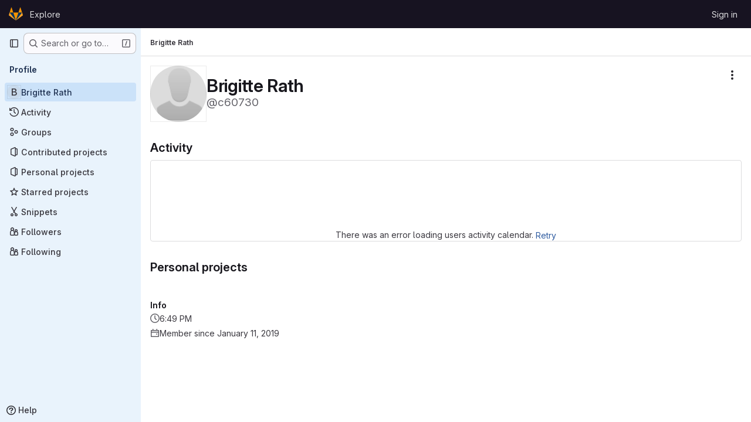

--- FILE ---
content_type: text/css; charset=utf-8
request_url: https://git.uibk.ac.at/assets/page_bundles/profile-6d907c90801d9629d244a5f4ca6e87e99ea9f28c5bf4d09dbe3e7dc7331d149e.css
body_size: 1232
content:
.edit-user .emoji-menu-toggle-button{line-height:1;padding:0;min-width:16px}.edit-user .emoji-menu-toggle-button .award-control-icon-positive,.edit-user .emoji-menu-toggle-button .award-control-icon-super-positive{position:absolute;top:0;left:0;opacity:0}.edit-user .emoji-menu-toggle-button:hover .award-control-icon-neutral,.edit-user .emoji-menu-toggle-button.is-active .award-control-icon-neutral{opacity:0}.edit-user .emoji-menu-toggle-button:hover .award-control-icon-positive,.edit-user .emoji-menu-toggle-button.is-active .award-control-icon-positive{opacity:1}.edit-user .emoji-menu-toggle-button.is-active .award-control-icon-positive{opacity:0}.edit-user .emoji-menu-toggle-button.is-active .award-control-icon-super-positive{opacity:1}@container panel (width < 768px){:where(html.with-gl-container-queries) .edit-user .input-lg{max-width:100%}}@media(width < 768px){:where(html:not(.with-gl-container-queries)) .edit-user .input-lg{max-width:100%}}.modal-profile-crop .modal-dialog{width:380px}@container panel (width < 576px){:where(html.with-gl-container-queries) .modal-profile-crop .modal-dialog{width:auto}}@media(width < 576px){:where(html:not(.with-gl-container-queries)) .modal-profile-crop .modal-dialog{width:auto}}.modal-profile-crop .profile-crop-image-container{height:300px;margin:0 auto}.calendar-help{max-width:864px}.user-profile-activity:not(:last-child)::before{content:"";position:absolute;width:2px;left:10px;top:16px;height:calc(100% - 16px);height:100%;background-color:var(--gl-background-color-strong)}.profile-readme-wrapper .read-more-trigger{bottom:0;left:0;right:0}.user-calendar-activities{direction:ltr}.user-calendar-activities .str-truncated{max-width:70%}.user-contrib-text{font-size:11px;fill:var(--gl-text-color-subtle)}.user-profile{position:relative}@container panel (width < 992px){:where(html.with-gl-container-queries) .user-profile{display:flex;flex-direction:column}:where(html.with-gl-container-queries) .user-profile .user-profile-sidebar{order:-1;flex-basis:100%}}@media(width < 992px){:where(html:not(.with-gl-container-queries)) .user-profile{display:flex;flex-direction:column}:where(html:not(.with-gl-container-queries)) .user-profile .user-profile-sidebar{order:-1;flex-basis:100%}}@container panel (width >= 992px){:where(html.with-gl-container-queries) .user-profile{display:grid;grid-template-columns:1fr;gap:2rem}:where(html.with-gl-container-queries) .user-profile .profile-header{position:sticky;top:calc(calc(var(--header-height) + calc(var(--system-header-height) + var(--performance-bar-height))) + var(--top-bar-height));height:calc(100vh - calc(calc(var(--header-height) + calc(var(--system-header-height) + var(--performance-bar-height))) + var(--top-bar-height)) - var(--system-footer-height));padding-left:.25rem}}@media(width >= 992px){:where(html:not(.with-gl-container-queries)) .user-profile{display:grid;grid-template-columns:1fr;gap:2rem}:where(html:not(.with-gl-container-queries)) .user-profile .profile-header{position:sticky;top:calc(calc(var(--header-height) + calc(var(--system-header-height) + var(--performance-bar-height))) + var(--top-bar-height));height:calc(100vh - calc(calc(var(--header-height) + calc(var(--system-header-height) + var(--performance-bar-height))) + var(--top-bar-height)) - var(--system-footer-height));padding-left:.25rem}}.user-profile .activities-block .gl-label-scoped{--label-inset-border: inset 0 0 0 1px currentColor}.key-created-at{line-height:42px}@container panel (width >= 576px){:where(html.with-gl-container-queries) .key-list-item .key-list-item-info{float:left}}@media(width >= 576px){:where(html:not(.with-gl-container-queries)) .key-list-item .key-list-item-info{float:left}}.ssh-keys-list .expires,.ssh-keys-list .key-created-at{line-height:32px}.subkeys-list{margin:5px 0;padding:0;list-style:none}.subkeys-list>li{padding:10px 0;border-bottom-style:solid;border-bottom-color:var(--gl-border-color-default);border-bottom-width:1px;border-bottom-color:var(--gl-border-color-subtle);display:block;margin:0}.subkeys-list>li::after{display:block;clear:both;content:""}.subkeys-list>li:last-child{border-bottom:0}.subkeys-list>li.active{background-color:var(--gl-background-color-subtle)}.subkeys-list>li.active a{font-weight:600}.subkeys-list>li.hide{display:none}.subkeys-list>li.light a{color:var(--gl-text-color-default)}.subkeys-list li{padding:3px 0;border:0}.user-profile-with-sidebar{z-index:2}@container panel (width >= 992px){:where(html.with-gl-container-queries) .user-profile-with-sidebar{display:grid;grid-template-columns:1fr 290px;gap:2rem}}@media(width >= 992px){:where(html:not(.with-gl-container-queries)) .user-profile-with-sidebar{display:grid;grid-template-columns:1fr 290px;gap:2rem}}.user-profile-sidebar,.user-profile-content{min-width:1px}.provider-btn-group{display:inline-block;margin-right:10px;margin-bottom:10px;border-radius:3px;border-style:solid;border-color:var(--gl-border-color-default);border-width:1px}.provider-btn-group:last-child{margin-right:0;margin-bottom:0}.social-provider-btn-image>img{width:16px;vertical-align:inherit}.provider-btn-image{display:inline-block;padding:5px 10px;border-right-style:solid;border-right-width:1px;border-right-color:var(--gl-border-color-default)}.provider-btn-image>img{width:20px}.provider-btn{display:inline-block;padding:5px 10px;margin-left:-3px;line-height:22px;background-color:var(--gl-background-color-subtle)}.user-activity-content,.user-calendar-activities{position:relative}.user-activity-content .system-note-image,.user-calendar-activities .system-note-image{display:flex;justify-content:center;align-items:center;top:14px;width:22px;height:22px}.user-activity-content .system-note-image svg,.user-calendar-activities .system-note-image svg{fill:var(--gl-status-neutral-icon-color) !important}
